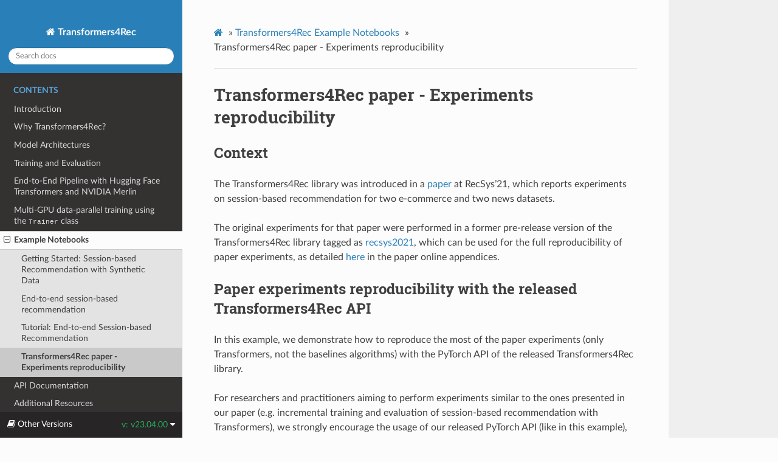

--- FILE ---
content_type: text/html; charset=utf-8
request_url: https://nvidia-merlin.github.io/Transformers4Rec/v23.04.00/examples/t4rec_paper_experiments/index.html
body_size: 6397
content:
<!DOCTYPE html>
<html class="writer-html5" lang="en" >
<head>
  <meta charset="utf-8" />
  <meta name="viewport" content="width=device-width, initial-scale=1.0" />
  <title>Transformers4Rec paper - Experiments reproducibility &mdash; Transformers4Rec  documentation</title><link rel="stylesheet" href="../../_static/css/theme.css" type="text/css" />
    <link rel="stylesheet" href="../../_static/pygments.css" type="text/css" />
      <link rel="stylesheet" href="../../_static/togglebutton.css" type="text/css" />
      <link rel="stylesheet" href="../../_static/mystnb.css" type="text/css" />
      <link rel="stylesheet" href="../../_static/css/custom.css" type="text/css" />
    <link rel="canonical" href="https://nvidia-merlin.github.io/Transformers4Rec/stable/examples/t4rec_paper_experiments/index.html" />
  <!--[if lt IE 9]>
    <script src="../../_static/js/html5shiv.min.js"></script>
  <![endif]-->
  <script id="documentation_options" data-url_root="../../" src="../../_static/documentation_options.js"></script>
        <script src="../../_static/jquery.js"></script>
        <script src="../../_static/underscore.js"></script>
        <script src="../../_static/doctools.js"></script>
        <script >let toggleHintShow = 'Click to show';</script>
        <script >let toggleHintHide = 'Click to hide';</script>
        <script >let toggleOpenOnPrint = 'true';</script>
        <script src="../../_static/togglebutton.js"></script>
        <script >var togglebuttonSelector = '.toggle, .admonition.dropdown, .tag_hide_input div.cell_input, .tag_hide-input div.cell_input, .tag_hide_output div.cell_output, .tag_hide-output div.cell_output, .tag_hide_cell.cell, .tag_hide-cell.cell';</script>
    <script src="../../_static/js/theme.js"></script>
    <link rel="index" title="Index" href="../../genindex.html" />
    <link rel="search" title="Search" href="../../search.html" />
    <link rel="next" title="API Documentation" href="../../api/modules.html" />
    <link rel="prev" title="Triton for Recommender Systems" href="../tutorial/04-Inference-with-Triton.html" /> 
</head>

<body class="wy-body-for-nav"> 
  <div class="wy-grid-for-nav">
    <nav data-toggle="wy-nav-shift" class="wy-nav-side">
      <div class="wy-side-scroll">
        <div class="wy-side-nav-search" >
            <a href="../../index.html" class="icon icon-home"> Transformers4Rec
          </a>
<div role="search">
  <form id="rtd-search-form" class="wy-form" action="../../search.html" method="get">
    <input type="text" name="q" placeholder="Search docs" />
    <input type="hidden" name="check_keywords" value="yes" />
    <input type="hidden" name="area" value="default" />
  </form>
</div>
        </div><div class="wy-menu wy-menu-vertical" data-spy="affix" role="navigation" aria-label="Navigation menu">
              <p class="caption"><span class="caption-text">Contents</span></p>
<ul class="current">
<li class="toctree-l1"><a class="reference internal" href="../../README.html">Introduction</a></li>
<li class="toctree-l1"><a class="reference internal" href="../../why_transformers4rec.html">Why Transformers4Rec?</a></li>
<li class="toctree-l1"><a class="reference internal" href="../../model_definition.html">Model Architectures</a></li>
<li class="toctree-l1"><a class="reference internal" href="../../training_eval.html">Training and Evaluation</a></li>
<li class="toctree-l1"><a class="reference internal" href="../../pipeline.html">End-to-End Pipeline with Hugging Face Transformers and NVIDIA Merlin</a></li>
<li class="toctree-l1"><a class="reference internal" href="../../multi_gpu_train.html">Multi-GPU data-parallel training using the <code class="docutils literal notranslate"><span class="pre">Trainer</span></code> class</a></li>
<li class="toctree-l1 current"><a class="reference internal" href="../index.html">Example Notebooks</a><ul class="current">
<li class="toctree-l2"><a class="reference internal" href="../getting-started-session-based/index.html">Getting Started: Session-based Recommendation with Synthetic Data</a></li>
<li class="toctree-l2"><a class="reference internal" href="../end-to-end-session-based/index.html">End-to-end session-based recommendation</a></li>
<li class="toctree-l2"><a class="reference internal" href="../tutorial/index.html">Tutorial: End-to-end Session-based Recommendation</a></li>
<li class="toctree-l2 current"><a class="current reference internal" href="#">Transformers4Rec paper - Experiments reproducibility</a></li>
</ul>
</li>
<li class="toctree-l1"><a class="reference internal" href="../../api/modules.html">API Documentation</a></li>
<li class="toctree-l1"><a class="reference internal" href="../../resources.html">Additional Resources</a></li>
</ul>

        </div>
      </div>
    </nav>

    <section data-toggle="wy-nav-shift" class="wy-nav-content-wrap"><nav class="wy-nav-top" aria-label="Mobile navigation menu" >
          <i data-toggle="wy-nav-top" class="fa fa-bars"></i>
          <a href="../../index.html">Transformers4Rec</a>
      </nav>

      <div class="wy-nav-content">
        <div class="rst-content">
          <div role="navigation" aria-label="Page navigation">
  <ul class="wy-breadcrumbs">
      <li><a href="../../index.html" class="icon icon-home"></a> &raquo;</li>
          <li><a href="../index.html">Transformers4Rec Example Notebooks</a> &raquo;</li>
      <li>Transformers4Rec paper - Experiments reproducibility</li>
      <li class="wy-breadcrumbs-aside">
      </li>
  </ul>
  <hr/>
</div>
          <div role="main" class="document" itemscope="itemscope" itemtype="http://schema.org/Article">
           <div itemprop="articleBody">
             
  <div class="tex2jax_ignore mathjax_ignore section" id="transformers4rec-paper-experiments-reproducibility">
<h1>Transformers4Rec paper - Experiments reproducibility<a class="headerlink" href="#transformers4rec-paper-experiments-reproducibility" title="Permalink to this headline"></a></h1>
<div class="section" id="context">
<h2>Context<a class="headerlink" href="#context" title="Permalink to this headline"></a></h2>
<p>The Transformers4Rec library was introduced in a <a class="reference external" href="https://dl.acm.org/doi/10.1145/3460231.3474255">paper</a> at RecSys’21, which reports experiments on session-based recommendation for two e-commerce and two news datasets.</p>
<p>The original experiments for that paper were performed in a former pre-release version of the Transformers4Rec library tagged as <a class="reference external" href="https://github.com/NVIDIA-Merlin/Transformers4Rec/tree/recsys2021">recsys2021</a>, which can be used for the full reproducibility of paper experiments, as detailed <a class="reference external" href="https://github.com/NVIDIA-Merlin/publications/blob/main/2021_acm_recsys_transformers4rec/experiments_reproducibility_commands.md">here</a> in the paper online appendices.</p>
</div>
<div class="section" id="paper-experiments-reproducibility-with-the-released-transformers4rec-api">
<h2>Paper experiments reproducibility with the released Transformers4Rec API<a class="headerlink" href="#paper-experiments-reproducibility-with-the-released-transformers4rec-api" title="Permalink to this headline"></a></h2>
<p>In this example, we demonstrate how to reproduce the most of the paper experiments (only Transformers, not the baselines algorithms) with the PyTorch API of the released Transformers4Rec library.</p>
<p>For researchers and practitioners aiming to perform experiments similar to the ones presented in our paper (e.g. incremental training and evaluation of session-based recommendation with Transformers), we strongly encourage the usage of our released PyTorch API (like in this example), because it is more modularized and documented than the original scripts, and is supported by the NVIDIA Merlin team.</p>
<p>A few warnings:</p>
<ul class="simple">
<li><p>It is natural to find some differences in evaluation metrics results, as the library was completely refactored after the paper experiments and even the same random seeds won’t initialize the model weights identically when layers are build in different order.</p></li>
<li><p><em>WIP</em>: We are still working to add a few missing components in our PyTorch API necessary to reproduce some experiments: (1) Including ALBERT and ELECTRA and (2) including the Replacement Token Detection (RTD) training task. You can track the progress of those issues in <a class="reference external" href="https://github.com/NVIDIA-Merlin/Transformers4Rec/issues/262">#262</a> and <a class="reference external" href="https://github.com/NVIDIA-Merlin/Transformers4Rec/issues/263">#263</a>.</p></li>
</ul>
<div class="section" id="datasets">
<h3>Datasets<a class="headerlink" href="#datasets" title="Permalink to this headline"></a></h3>
<p>We have used four datasets for the paper experiments with session-based recommendation:</p>
<ul class="simple">
<li><p>REES46 ecommerce</p></li>
<li><p>YOOCHOOSE ecommerce</p></li>
<li><p>G1 news</p></li>
<li><p>ADRESSA news</p></li>
</ul>
<p>We provide links to download the original datasets and preprocessing scripts <a class="reference external" href="https://github.com/NVIDIA-Merlin/Transformers4Rec/tree/recsys2021/datasets">here</a>, i.e., for creating features and grouping interactions features by sessions.</p>
<p>But for your convenience we also provide the <a class="reference external" href="https://drive.google.com/drive/folders/1fxZozQuwd4fieoD0lmcD3mQ2Siu62ilD?usp=sharing">pre-processed version of the datasets</a> for download, so that you can directly jump into running experiments with Transformers4Rec.</p>
</div>
<div class="section" id="requirements-and-setup">
<h3>Requirements and Setup<a class="headerlink" href="#requirements-and-setup" title="Permalink to this headline"></a></h3>
<p>To run the experiments you need:</p>
<ul class="simple">
<li><p>Install Transformers4Rec for PyTorch API and NVTabular (more instructions <a class="reference external" href="https://github.com/NVIDIA-Merlin/Transformers4Rec">here</a>): <code class="docutils literal notranslate"><span class="pre">pip</span> <span class="pre">install</span> <span class="pre">transformers4rec[pytorch,nvtabular]</span></code></p></li>
<li><p>Install the example additional requirements (available in this folder): <code class="docutils literal notranslate"><span class="pre">pip</span> <span class="pre">install</span> <span class="pre">-r</span> <span class="pre">requirements.txt</span></code></p></li>
</ul>
</div>
<div class="section" id="weights-biases-logging-setup">
<h3>Weights &amp; Biases logging setup<a class="headerlink" href="#weights-biases-logging-setup" title="Permalink to this headline"></a></h3>
<p>By default, Huggingface uses <a class="reference external" href="https://wandb.ai/">Weights &amp; Biases (W&amp;B)</a> to log training and evaluation metrics.
It allows a nice management of experiments, including config logging, and provides plots with the evolution of losses and metrics over time.
To see the experiment metrics reported in W&amp;B you can follow the following steps. Otherwise you need to disable wandb sync to the online service by setting this environment variable: <code class="docutils literal notranslate"><span class="pre">WANDB_MODE=&quot;dryrun&quot;</span></code>.</p>
<ol class="simple">
<li><p>Create account if you don’t have and obtain API key: <a class="reference external" href="https://www.wandb.com">https://www.wandb.com</a></p></li>
<li><p>Run the following command and follow the instructions to get an API key.</p></li>
</ol>
<div class="highlight-bash notranslate"><div class="highlight"><pre><span></span>wandb<span class="w"> </span>login
</pre></div>
</div>
<p>After you get the API key, you can set it as an environment variable with</p>
<div class="highlight-bash notranslate"><div class="highlight"><pre><span></span><span class="nb">export</span><span class="w"> </span><span class="nv">WANDB_API_KEY</span><span class="o">=</span>&lt;YOUR<span class="w"> </span>API<span class="w"> </span>KEY<span class="w"> </span>HERE&gt;
</pre></div>
</div>
</div>
<div class="section" id="training-and-evaluation-commands">
<h3>Training and evaluation commands<a class="headerlink" href="#training-and-evaluation-commands" title="Permalink to this headline"></a></h3>
<p>In our paper we have performed hyperparameter tuning for each experiment group (dataset and algorithm pair), whose search space and best hyperparameters can be found in the paper <a class="reference external" href="https://github.com/NVIDIA-Merlin/publications/blob/main/2021_acm_recsys_transformers4rec/Appendices/Appendix_C-Hyperparameters.md">Online Appendix C</a>. The command lines to run each experiment group with the best hyperparameters using the original scripts can be found <a class="reference external" href="https://github.com/NVIDIA-Merlin/publications/blob/main/2021_acm_recsys_transformers4rec/experiments_reproducibility_commands.md">here</a>.</p>
<p>This example script was implemented using the released PyTorch API of the Transformers4Rec library, keeping compatibility with the command line arguments used for the <a class="reference external" href="https://github.com/NVIDIA-Merlin/Transformers4Rec/tree/recsys2021">original scripts</a>.</p>
<p>To reproduce the paper experiments with this example, you just need to perform two replacements in the <a class="reference external" href="https://github.com/NVIDIA-Merlin/publications/blob/main/2021_acm_recsys_transformers4rec/experiments_reproducibility_commands.md">original scripts command lines</a>:</p>
<ol class="simple">
<li><p>Replace the Python package name and script  <code class="docutils literal notranslate"><span class="pre">hf4rec.recsys_main</span></code> by <code class="docutils literal notranslate"><span class="pre">t4r_paper_repro.transf_exp_main</span></code></p></li>
<li><p>Replace the argument <code class="docutils literal notranslate"><span class="pre">--feature_config</span> <span class="pre">[.yaml</span> <span class="pre">file</span> <span class="pre">path]</span></code> by <code class="docutils literal notranslate"><span class="pre">--features_schema_path</span> <span class="pre">[schema</span> <span class="pre">file</span> <span class="pre">path]</span></code>, as previously we used an YAML file to configure dataset features and now we use a features schema protobuf text file for the same purpose.</p></li>
<li><p>For experiments using multiple features (RQ3), include the <code class="docutils literal notranslate"><span class="pre">--use_side_information_features</span></code> argument</p></li>
</ol>
<p>Below is the updated command to reproduce the experiment <a class="reference external" href="https://github.com/NVIDIA-Merlin/publications/blob/main/2021_acm_recsys_transformers4rec/experiments_reproducibility_commands.md#xlnet-mlm">TRANSFORMERS WITH MULTIPLE FEATURES - XLNet (MLM)</a> for the REES46 ECOMMERCE DATASET.</p>
<div class="highlight-bash notranslate"><div class="highlight"><pre><span></span><span class="nv">DATA_PATH</span><span class="o">=</span>~/transformers4rec_paper_preproc_datasets/ecom_rees46/
<span class="nv">FEATURE_SCHEMA_PATH</span><span class="o">=</span>datasets_configs/ecom_rees46/rees46_schema.pbtxt
<span class="nv">CUDA_VISIBLE_DEVICES</span><span class="o">=</span><span class="m">0</span><span class="w"> </span>python3<span class="w"> </span>-m<span class="w"> </span>t4r_paper_repro.transf_exp_main<span class="w"> </span>--output_dir<span class="w"> </span>./tmp/<span class="w"> </span>--overwrite_output_dir<span class="w"> </span>--do_train<span class="w"> </span>--do_eval<span class="w"> </span>--validate_every<span class="w"> </span><span class="m">10</span><span class="w"> </span>--logging_steps<span class="w"> </span><span class="m">20</span><span class="w"> </span>--save_steps<span class="w"> </span><span class="m">0</span><span class="w"> </span>--data_path<span class="w"> </span><span class="nv">$DATA_PATH</span><span class="w"> </span>--features_schema_path<span class="w"> </span><span class="nv">$FEATURE_SCHEMA_PATH</span><span class="w"> </span>--fp16<span class="w"> </span>--data_loader_engine<span class="w"> </span>merlin<span class="w"> </span>--start_time_window_index<span class="w"> </span><span class="m">1</span><span class="w"> </span>--final_time_window_index<span class="w"> </span><span class="m">30</span><span class="w"> </span>--time_window_folder_pad_digits<span class="w"> </span><span class="m">4</span><span class="w"> </span>--model_type<span class="w"> </span>xlnet<span class="w"> </span>--loss_type<span class="w"> </span>cross_entropy<span class="w"> </span>--per_device_eval_batch_size<span class="w"> </span><span class="m">512</span><span class="w"> </span>--similarity_type<span class="w"> </span>concat_mlp<span class="w"> </span>--tf_out_activation<span class="w"> </span>tanh<span class="w"> </span>--inp_merge<span class="w"> </span>mlp<span class="w"> </span>--learning_rate_warmup_steps<span class="w"> </span><span class="m">0</span><span class="w"> </span>--learning_rate_schedule<span class="w"> </span>linear_with_warmup<span class="w"> </span>--hidden_act<span class="w"> </span>gelu<span class="w"> </span>--num_train_epochs<span class="w"> </span><span class="m">10</span><span class="w"> </span>--dataloader_drop_last<span class="w"> </span>--compute_metrics_each_n_steps<span class="w"> </span><span class="m">1</span><span class="w"> </span>--session_seq_length_max<span class="w"> </span><span class="m">20</span><span class="w"> </span>--eval_on_last_item_seq_only<span class="w"> </span>--mf_constrained_embeddings<span class="w"> </span>--layer_norm_featurewise<span class="w"> </span>--attn_type<span class="w"> </span>bi<span class="w"> </span>--mlm<span class="w"> </span>--input_features_aggregation<span class="w"> </span>concat<span class="w"> </span>--per_device_train_batch_size<span class="w"> </span><span class="m">256</span><span class="w"> </span>--learning_rate<span class="w"> </span><span class="m">0</span>.00020171456712823088<span class="w"> </span>--dropout<span class="w"> </span><span class="m">0</span>.0<span class="w"> </span>--input_dropout<span class="w"> </span><span class="m">0</span>.0<span class="w"> </span>--weight_decay<span class="w"> </span><span class="m">2</span>.747484129693843e-05<span class="w"> </span>--d_model<span class="w"> </span><span class="m">448</span><span class="w"> </span>--item_embedding_dim<span class="w"> </span><span class="m">448</span><span class="w"> </span>--n_layer<span class="w"> </span><span class="m">2</span><span class="w"> </span>--n_head<span class="w"> </span><span class="m">8</span><span class="w"> </span>--label_smoothing<span class="w"> </span><span class="m">0</span>.5<span class="w"> </span>--stochastic_shared_embeddings_replacement_prob<span class="w"> </span><span class="m">0</span>.0<span class="w"> </span>--item_id_embeddings_init_std<span class="w"> </span><span class="m">0</span>.09<span class="w"> </span>--other_embeddings_init_std<span class="w"> </span><span class="m">0</span>.015<span class="w"> </span>--mlm_probability<span class="w"> </span><span class="m">0</span>.1<span class="w"> </span>--embedding_dim_from_cardinality_multiplier<span class="w"> </span><span class="m">3</span>.0<span class="w"> </span>--eval_on_test_set<span class="w"> </span>--seed<span class="w"> </span><span class="m">100</span><span class="w"> </span>--use_side_information_features
</pre></div>
</div>
<div class="section" id="remarks">
<h4>Remarks<a class="headerlink" href="#remarks" title="Permalink to this headline"></a></h4>
<p>For the experiments with multiple input features and element-wise aggregation of features (<code class="docutils literal notranslate"><span class="pre">--input_features_aggregation</span> <span class="pre">elementwise_sum_multiply_item_embedding</span></code>), it is necessary that all features have the same dimension. In the original implementation of the paper experiments we used a linear layer to project the continuous features to the the same dimension of the categorical embeddings. But that option is not available in the API, as the <a class="reference external" href="https://github.com/NVIDIA-Merlin/publications/blob/main/2021_acm_recsys_transformers4rec/Appendices/Appendix_A-Techniques_used_in_Transformers4Rec_Meta-Architecture.md">soft-one hot embedding technique</a> is more effective to represent continuous features. So reproducing exactly the experiment results for the element-wise aggregation will not be possible with the new API, but instead we recommend enabling Soft-One Hot Embeddings to represent continuous features, by setting the arguments <code class="docutils literal notranslate"><span class="pre">--numeric_features_project_to_embedding_dim</span></code> to be equal to the <code class="docutils literal notranslate"><span class="pre">--item_embedding_dim</span></code> value and also <code class="docutils literal notranslate"><span class="pre">--numeric_features_soft_one_hot_encoding_num_embeddings</span></code> to the number of desired embeddings (generally a value between 10-20 is a good default choice).</p>
</div>
</div>
<div class="section" id="code-organization">
<h3>Code organization<a class="headerlink" href="#code-organization" title="Permalink to this headline"></a></h3>
<p>The main script of this example is the <code class="docutils literal notranslate"><span class="pre">transf_exp_main.py</span></code> script that is available from the <a class="reference external" href="https://github.com/NVIDIA-Merlin/Transformers4Rec/tree/main/examples/t4rec_paper_experiments/t4r_paper_repro"><code class="docutils literal notranslate"><span class="pre">t4r_paper_repro</span></code></a> directory of the GitHub repository.
This script parses the command line arguments and use the Transformers4Rec PyTorch API to build a model for session-based recommendation according to the arguments and perform incremental training and evaluation over time.</p>
<p>The available command-line arguments are configured in the <code class="docutils literal notranslate"><span class="pre">transf_exp_args.py</span></code> script and logic for logging and saving results is available in the <code class="docutils literal notranslate"><span class="pre">exp_outputs.py</span></code> script.</p>
</div>
</div>
</div>


           </div>
          </div>
          <footer><div class="rst-footer-buttons" role="navigation" aria-label="Footer">
        <a href="../tutorial/04-Inference-with-Triton.html" class="btn btn-neutral float-left" title="Triton for Recommender Systems" accesskey="p" rel="prev"><span class="fa fa-arrow-circle-left" aria-hidden="true"></span> Previous</a>
        <a href="../../api/modules.html" class="btn btn-neutral float-right" title="API Documentation" accesskey="n" rel="next">Next <span class="fa fa-arrow-circle-right" aria-hidden="true"></span></a>
    </div>

  <hr/>

  <div role="contentinfo">
<p>
<a href="https://www.nvidia.com/en-us/about-nvidia/privacy-policy/" target="_blank">Privacy Policy</a> |
<a href="https://www.nvidia.com/en-us/about-nvidia/privacy-center/" target="_blank">Manage My Privacy</a> |
<a href="https://www.nvidia.com/en-us/preferences/start/" target="_blank">Do Not Sell or Share My Data</a> |
<a href="https://www.nvidia.com/en-us/about-nvidia/terms-of-service/" target="_blank">Terms of Service</a> |
<a href="https://www.nvidia.com/en-us/about-nvidia/accessibility/" target="_blank">Accessibility</a> |
<a href="https://www.nvidia.com/en-us/about-nvidia/company-policies/" target="_blank">Corporate Policies</a> |
<a href="https://www.nvidia.com/en-us/product-security/" target="_blank">Product Security</a> |
<a href="https://www.nvidia.com/en-us/contact/" target="_blank">Contact</a>
</p>

    <p>&#169; Copyright 2021–2024, NVIDIA.</p>

  </div>

   

</footer>
        </div>
      </div>
    </section>
  </div>
  
<div class="rst-versions" data-toggle="rst-versions" role="note" aria-label="versions">
  <span class="rst-current-version" data-toggle="rst-current-version">
    <span class="fa fa-book"> Other Versions</span>
    v: v23.04.00
    <span class="fa fa-caret-down"></span>
  </span>
  <div class="rst-other-versions">
    <dl>
      <dt>Tags</dt>
      <dd><a href="../../../v23.02.00/index.html">v23.02.00</a></dd>
      <dd><a href="index.html">v23.04.00</a></dd>
      <dd><a href="../../../v23.05.00/index.html">v23.05.00</a></dd>
      <dd><a href="../../../v23.06.00/index.html">v23.06.00</a></dd>
      <dd><a href="../../../v23.08.00/index.html">v23.08.00</a></dd>
      <dd><a href="../../../v23.12.00/index.html">v23.12.00</a></dd>
    </dl>
    <dl>
      <dt>Branches</dt>
      <dd><a href="../../../main/index.html">main</a></dd>
      <dd><a href="../../../stable/index.html">stable</a></dd>
    </dl>
  </div>
</div><script>
      jQuery(function () {
          SphinxRtdTheme.Navigation.enable(true);
      });
  </script>
    <!-- Theme Analytics -->
    <script async src="https://www.googletagmanager.com/gtag/js?id=G-NVJ1Y1YJHK"></script>
    <script>
      window.dataLayer = window.dataLayer || [];
      function gtag(){dataLayer.push(arguments);}
      gtag('js', new Date());

      gtag('config', 'G-NVJ1Y1YJHK', {
          'anonymize_ip': false,
      });
    </script> 

</body>
</html>

--- FILE ---
content_type: text/css; charset=utf-8
request_url: https://nvidia-merlin.github.io/Transformers4Rec/v23.04.00/_static/css/custom.css
body_size: -232
content:
.wy-nav-content {
    margin: 0;
    background: #fcfcfc;
    padding-top: 40px;
}

.wy-side-nav-search {
    display: block;
    width: 300px;
    padding: .809em;
    padding-top: 0.809em;
    margin-bottom: .809em;
    z-index: 200;
    background-color: #2980b9;
    text-align: center;
    color: #fcfcfc;
    padding-top: 40px;
}

div.banner {
    position: fixed;
    top: 10px;
    left: 20px;
    margin: 0;
    z-index: 1000;
    width: 1050px;
    text-align: center;
}

p.banner {
  border-radius: 4px;
  color: #004831;
  background: #76b900;
}

footer div p {
  font-size: 80%;
}

footer div p a {
  color: var(--small-font-color);
}

footer div p a:hover {
  color: var(--small-font-color);
}
